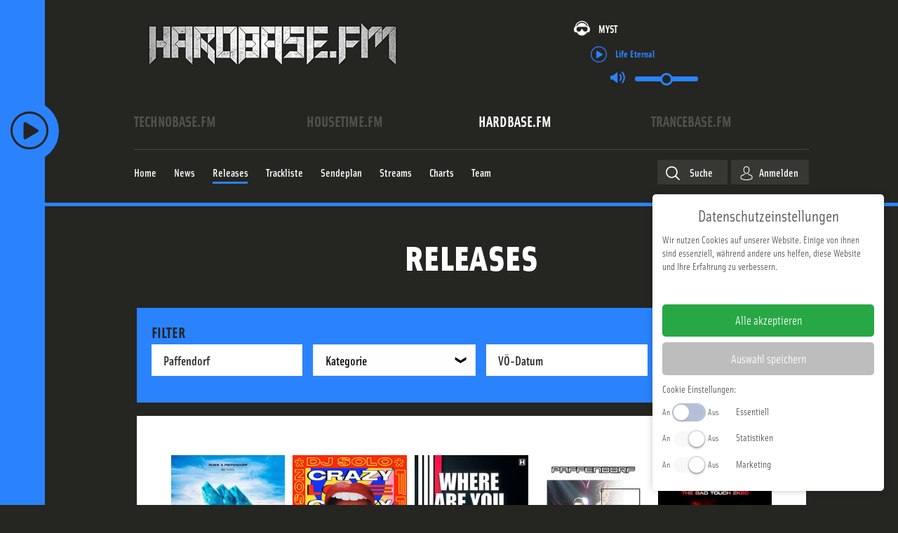

--- FILE ---
content_type: application/javascript
request_url: https://www.hardbase.fm/media/zwetschke/js/datepicker.js?z201811&2025-07-02
body_size: 5214
content:
/**
 * @module Technobase.fm - datetime picker handler
 * @copyright 2018-2020 zwetschke GmbH & Co. KG
 * @license proprietary
 * @author zwetschke Team
 *
 */

function initDatetimepicker() {


    /**
     * Pad digits with zeroes
     * @param number string
     * @param digits
     * @returns string
     */
    var padDigits = function (number, digits) {
        return new Array(Math.max(digits - String(number).length + 1, 0)).join(0) + number;
    };

    // dateTimePicker enabled DOM elements
    var _elems = '#datepicker-filter';

    // set language / locale for dateTimePicker
    $.datetimepicker.setLocale('de');


    // assign datePicker to elements
    $(_elems).datetimepicker({
        scrollInput: false,
        i18n: {
            de: {
                months: [
                    'Januar', 'Februar', 'März', 'April',
                    'Mai', 'Juni', 'Juli', 'August',
                    'September', 'Oktober', 'November', 'Dezember'
                ],
                dayOfWeek: [
                    "So.", "Mo", "Di", "Mi",
                    "Do", "Fr", "Sa."
                ]
            }

        },
        timepicker: false,
        format: 'd.m.Y',

        dayOfWeekStart: 1,

        /**
         * event handler: after picking a date
         * @param  ct DateTimePicker instance
         * @param  elem DateTimePicker DOM element
         * @returns {boolean}
         */
        onSelectDate: function (ct, elem) {
            $('#' + elem.id).val(padDigits(ct.getDate(), 2) + '.' + padDigits(ct.getMonth() + 1, 2) + '.' + ct.getFullYear());


            return false;
        },

        /**
         * event handler: after picking a time
         * @param  ct DateTimePicker instance
         * @param  elem DateTimePicker DOM element
         * @returns {boolean}
         */
        onSelectTime: function (ct, elem) {
            $('#playtime-filter').val(padDigits(ct.getHours(), 2) + ':' + padDigits(ct.getMinutes(), 2));

            $(elem).datetimepicker('hide');

            return false;
        },


    });

    // filter for the playlist
    var dt = new Date();
    var time = dt.getHours() + ": 00";
    $('#playdate-filter').datetimepicker({
        scrollInput: false,
        timepicker: true,
        format: 'd.m.Y',
        defaultTime: time,
        dayOfWeekStart: 1,

        /**
         * event handler: after picking a date
         * @param  ct DateTimePicker instance
         * @param  elem DateTimePicker DOM element
         * @returns {boolean}
         */
        onSelectDate: function (ct, elem) {
            $('#' + elem.id).val(padDigits(ct.getDate(), 2) + '.' + padDigits(ct.getMonth() + 1, 2) + '.' + ct.getFullYear());

            return false;
        },

        /**
         * event handler: after picking a time
         * @param  ct DateTimePicker instance
         * @param  elem DateTimePicker DOM element
         * @returns {boolean}
         */
        onSelectTime: function (ct, elem) {
            console.log(ct);
            $('#playtime-filter').val(padDigits(ct.getHours(), 2) + ':' + padDigits(ct.getMinutes(), 2));
            $(elem).datetimepicker('hide');

            return false;
        },


    });

    // filter for the DJ Cockpit playlist inserts
    $('#mtm4zform_airtime').datetimepicker({
        scrollInput: false,
        timepicker: true,
        format: 'd.m.Y H:i:s',
        dayOfWeekStart: 1,

        /**
         * event handler: after picking a date
         * @param  ct DateTimePicker instance
         * @param  elem DateTimePicker DOM element
         * @returns {boolean}
         */
        onSelectDate: function (ct, elem) {
            $('#' + elem.id).val(padDigits(ct.getDate(), 2) + '.' + padDigits(ct.getMonth() + 1, 2) + '.' + ct.getFullYear());

            return false;
        },

        /**
         * event handler: after picking a time
         * @param  ct DateTimePicker instance
         * @param  elem DateTimePicker DOM element
         * @returns {boolean}
         */
        onSelectTime: function (ct, elem) {
            console.log(ct);
            $('#playtime-filter').val(padDigits(ct.getHours(), 2) + ':' + padDigits(ct.getMinutes(), 2));
            $(elem).datetimepicker('hide');

            return false;
        },


    });

    // DJ-Cockpit
    var $dSatrt = $('#mtm2zform_startDate'),
        $dEnd = $('#mtm2zform_endDate');
    $dSatrt.datetimepicker({
        scrollInput: false,
        timepicker: true,
        format: 'd.m.Y H:i',
        minDate: new Date(),
        maxDate: '+1970/01/08',
        step: 15,
        dayOfWeekStart: 1,

        onChangeDateTime: function (date, $input) {
            if (!date) return;
            var d2 = new Date(date.valueOf());
            d2.setTime(d2.getTime() + 3600000) // +1h
            var endDateVal = d2.getDate() + '.' + (d2.getMonth() + 1).toString().padStart(2, '0') + '.' + d2.getFullYear() + ' ' +
                d2.getHours().toString().padStart(2, '0') + ':' + d2.getMinutes().toString().padStart(2, '0');
            $dEnd.val(endDateVal);
        }
    });
    $dEnd.datetimepicker({
        scrollInput: false,
        timepicker: true,
        format: 'd.m.Y H:i',
        minDate: new Date(),
        maxDate: '+1970/01/08',
        step: 15,
        dayOfWeekStart: 1,
    });

}
